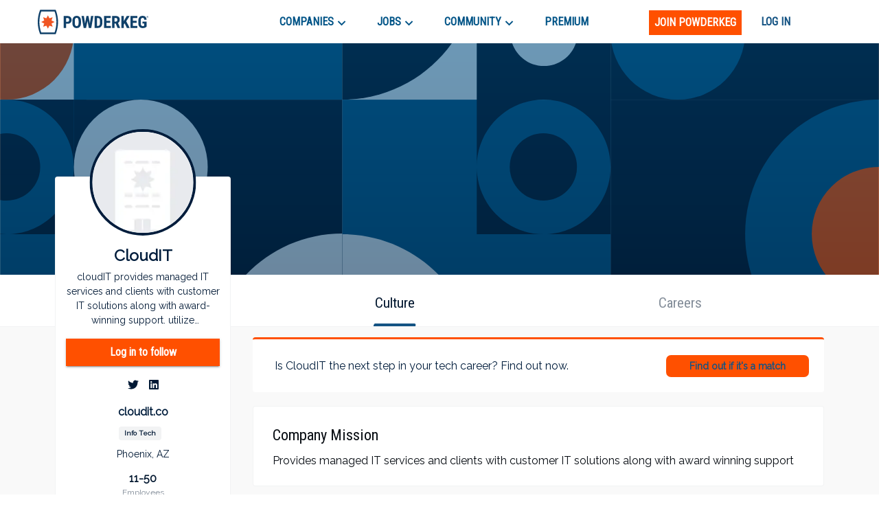

--- FILE ---
content_type: text/html; charset=utf-8
request_url: https://www.google.com/recaptcha/enterprise/anchor?ar=1&k=6LdcUQUkAAAAAHTCRD719hbwQWByeYkyMx7U6WNZ&co=aHR0cHM6Ly9wb3dkZXJrZWcuY29tOjQ0Mw..&hl=en&v=PoyoqOPhxBO7pBk68S4YbpHZ&size=invisible&anchor-ms=20000&execute-ms=30000&cb=adt5yatb98ov
body_size: 48647
content:
<!DOCTYPE HTML><html dir="ltr" lang="en"><head><meta http-equiv="Content-Type" content="text/html; charset=UTF-8">
<meta http-equiv="X-UA-Compatible" content="IE=edge">
<title>reCAPTCHA</title>
<style type="text/css">
/* cyrillic-ext */
@font-face {
  font-family: 'Roboto';
  font-style: normal;
  font-weight: 400;
  font-stretch: 100%;
  src: url(//fonts.gstatic.com/s/roboto/v48/KFO7CnqEu92Fr1ME7kSn66aGLdTylUAMa3GUBHMdazTgWw.woff2) format('woff2');
  unicode-range: U+0460-052F, U+1C80-1C8A, U+20B4, U+2DE0-2DFF, U+A640-A69F, U+FE2E-FE2F;
}
/* cyrillic */
@font-face {
  font-family: 'Roboto';
  font-style: normal;
  font-weight: 400;
  font-stretch: 100%;
  src: url(//fonts.gstatic.com/s/roboto/v48/KFO7CnqEu92Fr1ME7kSn66aGLdTylUAMa3iUBHMdazTgWw.woff2) format('woff2');
  unicode-range: U+0301, U+0400-045F, U+0490-0491, U+04B0-04B1, U+2116;
}
/* greek-ext */
@font-face {
  font-family: 'Roboto';
  font-style: normal;
  font-weight: 400;
  font-stretch: 100%;
  src: url(//fonts.gstatic.com/s/roboto/v48/KFO7CnqEu92Fr1ME7kSn66aGLdTylUAMa3CUBHMdazTgWw.woff2) format('woff2');
  unicode-range: U+1F00-1FFF;
}
/* greek */
@font-face {
  font-family: 'Roboto';
  font-style: normal;
  font-weight: 400;
  font-stretch: 100%;
  src: url(//fonts.gstatic.com/s/roboto/v48/KFO7CnqEu92Fr1ME7kSn66aGLdTylUAMa3-UBHMdazTgWw.woff2) format('woff2');
  unicode-range: U+0370-0377, U+037A-037F, U+0384-038A, U+038C, U+038E-03A1, U+03A3-03FF;
}
/* math */
@font-face {
  font-family: 'Roboto';
  font-style: normal;
  font-weight: 400;
  font-stretch: 100%;
  src: url(//fonts.gstatic.com/s/roboto/v48/KFO7CnqEu92Fr1ME7kSn66aGLdTylUAMawCUBHMdazTgWw.woff2) format('woff2');
  unicode-range: U+0302-0303, U+0305, U+0307-0308, U+0310, U+0312, U+0315, U+031A, U+0326-0327, U+032C, U+032F-0330, U+0332-0333, U+0338, U+033A, U+0346, U+034D, U+0391-03A1, U+03A3-03A9, U+03B1-03C9, U+03D1, U+03D5-03D6, U+03F0-03F1, U+03F4-03F5, U+2016-2017, U+2034-2038, U+203C, U+2040, U+2043, U+2047, U+2050, U+2057, U+205F, U+2070-2071, U+2074-208E, U+2090-209C, U+20D0-20DC, U+20E1, U+20E5-20EF, U+2100-2112, U+2114-2115, U+2117-2121, U+2123-214F, U+2190, U+2192, U+2194-21AE, U+21B0-21E5, U+21F1-21F2, U+21F4-2211, U+2213-2214, U+2216-22FF, U+2308-230B, U+2310, U+2319, U+231C-2321, U+2336-237A, U+237C, U+2395, U+239B-23B7, U+23D0, U+23DC-23E1, U+2474-2475, U+25AF, U+25B3, U+25B7, U+25BD, U+25C1, U+25CA, U+25CC, U+25FB, U+266D-266F, U+27C0-27FF, U+2900-2AFF, U+2B0E-2B11, U+2B30-2B4C, U+2BFE, U+3030, U+FF5B, U+FF5D, U+1D400-1D7FF, U+1EE00-1EEFF;
}
/* symbols */
@font-face {
  font-family: 'Roboto';
  font-style: normal;
  font-weight: 400;
  font-stretch: 100%;
  src: url(//fonts.gstatic.com/s/roboto/v48/KFO7CnqEu92Fr1ME7kSn66aGLdTylUAMaxKUBHMdazTgWw.woff2) format('woff2');
  unicode-range: U+0001-000C, U+000E-001F, U+007F-009F, U+20DD-20E0, U+20E2-20E4, U+2150-218F, U+2190, U+2192, U+2194-2199, U+21AF, U+21E6-21F0, U+21F3, U+2218-2219, U+2299, U+22C4-22C6, U+2300-243F, U+2440-244A, U+2460-24FF, U+25A0-27BF, U+2800-28FF, U+2921-2922, U+2981, U+29BF, U+29EB, U+2B00-2BFF, U+4DC0-4DFF, U+FFF9-FFFB, U+10140-1018E, U+10190-1019C, U+101A0, U+101D0-101FD, U+102E0-102FB, U+10E60-10E7E, U+1D2C0-1D2D3, U+1D2E0-1D37F, U+1F000-1F0FF, U+1F100-1F1AD, U+1F1E6-1F1FF, U+1F30D-1F30F, U+1F315, U+1F31C, U+1F31E, U+1F320-1F32C, U+1F336, U+1F378, U+1F37D, U+1F382, U+1F393-1F39F, U+1F3A7-1F3A8, U+1F3AC-1F3AF, U+1F3C2, U+1F3C4-1F3C6, U+1F3CA-1F3CE, U+1F3D4-1F3E0, U+1F3ED, U+1F3F1-1F3F3, U+1F3F5-1F3F7, U+1F408, U+1F415, U+1F41F, U+1F426, U+1F43F, U+1F441-1F442, U+1F444, U+1F446-1F449, U+1F44C-1F44E, U+1F453, U+1F46A, U+1F47D, U+1F4A3, U+1F4B0, U+1F4B3, U+1F4B9, U+1F4BB, U+1F4BF, U+1F4C8-1F4CB, U+1F4D6, U+1F4DA, U+1F4DF, U+1F4E3-1F4E6, U+1F4EA-1F4ED, U+1F4F7, U+1F4F9-1F4FB, U+1F4FD-1F4FE, U+1F503, U+1F507-1F50B, U+1F50D, U+1F512-1F513, U+1F53E-1F54A, U+1F54F-1F5FA, U+1F610, U+1F650-1F67F, U+1F687, U+1F68D, U+1F691, U+1F694, U+1F698, U+1F6AD, U+1F6B2, U+1F6B9-1F6BA, U+1F6BC, U+1F6C6-1F6CF, U+1F6D3-1F6D7, U+1F6E0-1F6EA, U+1F6F0-1F6F3, U+1F6F7-1F6FC, U+1F700-1F7FF, U+1F800-1F80B, U+1F810-1F847, U+1F850-1F859, U+1F860-1F887, U+1F890-1F8AD, U+1F8B0-1F8BB, U+1F8C0-1F8C1, U+1F900-1F90B, U+1F93B, U+1F946, U+1F984, U+1F996, U+1F9E9, U+1FA00-1FA6F, U+1FA70-1FA7C, U+1FA80-1FA89, U+1FA8F-1FAC6, U+1FACE-1FADC, U+1FADF-1FAE9, U+1FAF0-1FAF8, U+1FB00-1FBFF;
}
/* vietnamese */
@font-face {
  font-family: 'Roboto';
  font-style: normal;
  font-weight: 400;
  font-stretch: 100%;
  src: url(//fonts.gstatic.com/s/roboto/v48/KFO7CnqEu92Fr1ME7kSn66aGLdTylUAMa3OUBHMdazTgWw.woff2) format('woff2');
  unicode-range: U+0102-0103, U+0110-0111, U+0128-0129, U+0168-0169, U+01A0-01A1, U+01AF-01B0, U+0300-0301, U+0303-0304, U+0308-0309, U+0323, U+0329, U+1EA0-1EF9, U+20AB;
}
/* latin-ext */
@font-face {
  font-family: 'Roboto';
  font-style: normal;
  font-weight: 400;
  font-stretch: 100%;
  src: url(//fonts.gstatic.com/s/roboto/v48/KFO7CnqEu92Fr1ME7kSn66aGLdTylUAMa3KUBHMdazTgWw.woff2) format('woff2');
  unicode-range: U+0100-02BA, U+02BD-02C5, U+02C7-02CC, U+02CE-02D7, U+02DD-02FF, U+0304, U+0308, U+0329, U+1D00-1DBF, U+1E00-1E9F, U+1EF2-1EFF, U+2020, U+20A0-20AB, U+20AD-20C0, U+2113, U+2C60-2C7F, U+A720-A7FF;
}
/* latin */
@font-face {
  font-family: 'Roboto';
  font-style: normal;
  font-weight: 400;
  font-stretch: 100%;
  src: url(//fonts.gstatic.com/s/roboto/v48/KFO7CnqEu92Fr1ME7kSn66aGLdTylUAMa3yUBHMdazQ.woff2) format('woff2');
  unicode-range: U+0000-00FF, U+0131, U+0152-0153, U+02BB-02BC, U+02C6, U+02DA, U+02DC, U+0304, U+0308, U+0329, U+2000-206F, U+20AC, U+2122, U+2191, U+2193, U+2212, U+2215, U+FEFF, U+FFFD;
}
/* cyrillic-ext */
@font-face {
  font-family: 'Roboto';
  font-style: normal;
  font-weight: 500;
  font-stretch: 100%;
  src: url(//fonts.gstatic.com/s/roboto/v48/KFO7CnqEu92Fr1ME7kSn66aGLdTylUAMa3GUBHMdazTgWw.woff2) format('woff2');
  unicode-range: U+0460-052F, U+1C80-1C8A, U+20B4, U+2DE0-2DFF, U+A640-A69F, U+FE2E-FE2F;
}
/* cyrillic */
@font-face {
  font-family: 'Roboto';
  font-style: normal;
  font-weight: 500;
  font-stretch: 100%;
  src: url(//fonts.gstatic.com/s/roboto/v48/KFO7CnqEu92Fr1ME7kSn66aGLdTylUAMa3iUBHMdazTgWw.woff2) format('woff2');
  unicode-range: U+0301, U+0400-045F, U+0490-0491, U+04B0-04B1, U+2116;
}
/* greek-ext */
@font-face {
  font-family: 'Roboto';
  font-style: normal;
  font-weight: 500;
  font-stretch: 100%;
  src: url(//fonts.gstatic.com/s/roboto/v48/KFO7CnqEu92Fr1ME7kSn66aGLdTylUAMa3CUBHMdazTgWw.woff2) format('woff2');
  unicode-range: U+1F00-1FFF;
}
/* greek */
@font-face {
  font-family: 'Roboto';
  font-style: normal;
  font-weight: 500;
  font-stretch: 100%;
  src: url(//fonts.gstatic.com/s/roboto/v48/KFO7CnqEu92Fr1ME7kSn66aGLdTylUAMa3-UBHMdazTgWw.woff2) format('woff2');
  unicode-range: U+0370-0377, U+037A-037F, U+0384-038A, U+038C, U+038E-03A1, U+03A3-03FF;
}
/* math */
@font-face {
  font-family: 'Roboto';
  font-style: normal;
  font-weight: 500;
  font-stretch: 100%;
  src: url(//fonts.gstatic.com/s/roboto/v48/KFO7CnqEu92Fr1ME7kSn66aGLdTylUAMawCUBHMdazTgWw.woff2) format('woff2');
  unicode-range: U+0302-0303, U+0305, U+0307-0308, U+0310, U+0312, U+0315, U+031A, U+0326-0327, U+032C, U+032F-0330, U+0332-0333, U+0338, U+033A, U+0346, U+034D, U+0391-03A1, U+03A3-03A9, U+03B1-03C9, U+03D1, U+03D5-03D6, U+03F0-03F1, U+03F4-03F5, U+2016-2017, U+2034-2038, U+203C, U+2040, U+2043, U+2047, U+2050, U+2057, U+205F, U+2070-2071, U+2074-208E, U+2090-209C, U+20D0-20DC, U+20E1, U+20E5-20EF, U+2100-2112, U+2114-2115, U+2117-2121, U+2123-214F, U+2190, U+2192, U+2194-21AE, U+21B0-21E5, U+21F1-21F2, U+21F4-2211, U+2213-2214, U+2216-22FF, U+2308-230B, U+2310, U+2319, U+231C-2321, U+2336-237A, U+237C, U+2395, U+239B-23B7, U+23D0, U+23DC-23E1, U+2474-2475, U+25AF, U+25B3, U+25B7, U+25BD, U+25C1, U+25CA, U+25CC, U+25FB, U+266D-266F, U+27C0-27FF, U+2900-2AFF, U+2B0E-2B11, U+2B30-2B4C, U+2BFE, U+3030, U+FF5B, U+FF5D, U+1D400-1D7FF, U+1EE00-1EEFF;
}
/* symbols */
@font-face {
  font-family: 'Roboto';
  font-style: normal;
  font-weight: 500;
  font-stretch: 100%;
  src: url(//fonts.gstatic.com/s/roboto/v48/KFO7CnqEu92Fr1ME7kSn66aGLdTylUAMaxKUBHMdazTgWw.woff2) format('woff2');
  unicode-range: U+0001-000C, U+000E-001F, U+007F-009F, U+20DD-20E0, U+20E2-20E4, U+2150-218F, U+2190, U+2192, U+2194-2199, U+21AF, U+21E6-21F0, U+21F3, U+2218-2219, U+2299, U+22C4-22C6, U+2300-243F, U+2440-244A, U+2460-24FF, U+25A0-27BF, U+2800-28FF, U+2921-2922, U+2981, U+29BF, U+29EB, U+2B00-2BFF, U+4DC0-4DFF, U+FFF9-FFFB, U+10140-1018E, U+10190-1019C, U+101A0, U+101D0-101FD, U+102E0-102FB, U+10E60-10E7E, U+1D2C0-1D2D3, U+1D2E0-1D37F, U+1F000-1F0FF, U+1F100-1F1AD, U+1F1E6-1F1FF, U+1F30D-1F30F, U+1F315, U+1F31C, U+1F31E, U+1F320-1F32C, U+1F336, U+1F378, U+1F37D, U+1F382, U+1F393-1F39F, U+1F3A7-1F3A8, U+1F3AC-1F3AF, U+1F3C2, U+1F3C4-1F3C6, U+1F3CA-1F3CE, U+1F3D4-1F3E0, U+1F3ED, U+1F3F1-1F3F3, U+1F3F5-1F3F7, U+1F408, U+1F415, U+1F41F, U+1F426, U+1F43F, U+1F441-1F442, U+1F444, U+1F446-1F449, U+1F44C-1F44E, U+1F453, U+1F46A, U+1F47D, U+1F4A3, U+1F4B0, U+1F4B3, U+1F4B9, U+1F4BB, U+1F4BF, U+1F4C8-1F4CB, U+1F4D6, U+1F4DA, U+1F4DF, U+1F4E3-1F4E6, U+1F4EA-1F4ED, U+1F4F7, U+1F4F9-1F4FB, U+1F4FD-1F4FE, U+1F503, U+1F507-1F50B, U+1F50D, U+1F512-1F513, U+1F53E-1F54A, U+1F54F-1F5FA, U+1F610, U+1F650-1F67F, U+1F687, U+1F68D, U+1F691, U+1F694, U+1F698, U+1F6AD, U+1F6B2, U+1F6B9-1F6BA, U+1F6BC, U+1F6C6-1F6CF, U+1F6D3-1F6D7, U+1F6E0-1F6EA, U+1F6F0-1F6F3, U+1F6F7-1F6FC, U+1F700-1F7FF, U+1F800-1F80B, U+1F810-1F847, U+1F850-1F859, U+1F860-1F887, U+1F890-1F8AD, U+1F8B0-1F8BB, U+1F8C0-1F8C1, U+1F900-1F90B, U+1F93B, U+1F946, U+1F984, U+1F996, U+1F9E9, U+1FA00-1FA6F, U+1FA70-1FA7C, U+1FA80-1FA89, U+1FA8F-1FAC6, U+1FACE-1FADC, U+1FADF-1FAE9, U+1FAF0-1FAF8, U+1FB00-1FBFF;
}
/* vietnamese */
@font-face {
  font-family: 'Roboto';
  font-style: normal;
  font-weight: 500;
  font-stretch: 100%;
  src: url(//fonts.gstatic.com/s/roboto/v48/KFO7CnqEu92Fr1ME7kSn66aGLdTylUAMa3OUBHMdazTgWw.woff2) format('woff2');
  unicode-range: U+0102-0103, U+0110-0111, U+0128-0129, U+0168-0169, U+01A0-01A1, U+01AF-01B0, U+0300-0301, U+0303-0304, U+0308-0309, U+0323, U+0329, U+1EA0-1EF9, U+20AB;
}
/* latin-ext */
@font-face {
  font-family: 'Roboto';
  font-style: normal;
  font-weight: 500;
  font-stretch: 100%;
  src: url(//fonts.gstatic.com/s/roboto/v48/KFO7CnqEu92Fr1ME7kSn66aGLdTylUAMa3KUBHMdazTgWw.woff2) format('woff2');
  unicode-range: U+0100-02BA, U+02BD-02C5, U+02C7-02CC, U+02CE-02D7, U+02DD-02FF, U+0304, U+0308, U+0329, U+1D00-1DBF, U+1E00-1E9F, U+1EF2-1EFF, U+2020, U+20A0-20AB, U+20AD-20C0, U+2113, U+2C60-2C7F, U+A720-A7FF;
}
/* latin */
@font-face {
  font-family: 'Roboto';
  font-style: normal;
  font-weight: 500;
  font-stretch: 100%;
  src: url(//fonts.gstatic.com/s/roboto/v48/KFO7CnqEu92Fr1ME7kSn66aGLdTylUAMa3yUBHMdazQ.woff2) format('woff2');
  unicode-range: U+0000-00FF, U+0131, U+0152-0153, U+02BB-02BC, U+02C6, U+02DA, U+02DC, U+0304, U+0308, U+0329, U+2000-206F, U+20AC, U+2122, U+2191, U+2193, U+2212, U+2215, U+FEFF, U+FFFD;
}
/* cyrillic-ext */
@font-face {
  font-family: 'Roboto';
  font-style: normal;
  font-weight: 900;
  font-stretch: 100%;
  src: url(//fonts.gstatic.com/s/roboto/v48/KFO7CnqEu92Fr1ME7kSn66aGLdTylUAMa3GUBHMdazTgWw.woff2) format('woff2');
  unicode-range: U+0460-052F, U+1C80-1C8A, U+20B4, U+2DE0-2DFF, U+A640-A69F, U+FE2E-FE2F;
}
/* cyrillic */
@font-face {
  font-family: 'Roboto';
  font-style: normal;
  font-weight: 900;
  font-stretch: 100%;
  src: url(//fonts.gstatic.com/s/roboto/v48/KFO7CnqEu92Fr1ME7kSn66aGLdTylUAMa3iUBHMdazTgWw.woff2) format('woff2');
  unicode-range: U+0301, U+0400-045F, U+0490-0491, U+04B0-04B1, U+2116;
}
/* greek-ext */
@font-face {
  font-family: 'Roboto';
  font-style: normal;
  font-weight: 900;
  font-stretch: 100%;
  src: url(//fonts.gstatic.com/s/roboto/v48/KFO7CnqEu92Fr1ME7kSn66aGLdTylUAMa3CUBHMdazTgWw.woff2) format('woff2');
  unicode-range: U+1F00-1FFF;
}
/* greek */
@font-face {
  font-family: 'Roboto';
  font-style: normal;
  font-weight: 900;
  font-stretch: 100%;
  src: url(//fonts.gstatic.com/s/roboto/v48/KFO7CnqEu92Fr1ME7kSn66aGLdTylUAMa3-UBHMdazTgWw.woff2) format('woff2');
  unicode-range: U+0370-0377, U+037A-037F, U+0384-038A, U+038C, U+038E-03A1, U+03A3-03FF;
}
/* math */
@font-face {
  font-family: 'Roboto';
  font-style: normal;
  font-weight: 900;
  font-stretch: 100%;
  src: url(//fonts.gstatic.com/s/roboto/v48/KFO7CnqEu92Fr1ME7kSn66aGLdTylUAMawCUBHMdazTgWw.woff2) format('woff2');
  unicode-range: U+0302-0303, U+0305, U+0307-0308, U+0310, U+0312, U+0315, U+031A, U+0326-0327, U+032C, U+032F-0330, U+0332-0333, U+0338, U+033A, U+0346, U+034D, U+0391-03A1, U+03A3-03A9, U+03B1-03C9, U+03D1, U+03D5-03D6, U+03F0-03F1, U+03F4-03F5, U+2016-2017, U+2034-2038, U+203C, U+2040, U+2043, U+2047, U+2050, U+2057, U+205F, U+2070-2071, U+2074-208E, U+2090-209C, U+20D0-20DC, U+20E1, U+20E5-20EF, U+2100-2112, U+2114-2115, U+2117-2121, U+2123-214F, U+2190, U+2192, U+2194-21AE, U+21B0-21E5, U+21F1-21F2, U+21F4-2211, U+2213-2214, U+2216-22FF, U+2308-230B, U+2310, U+2319, U+231C-2321, U+2336-237A, U+237C, U+2395, U+239B-23B7, U+23D0, U+23DC-23E1, U+2474-2475, U+25AF, U+25B3, U+25B7, U+25BD, U+25C1, U+25CA, U+25CC, U+25FB, U+266D-266F, U+27C0-27FF, U+2900-2AFF, U+2B0E-2B11, U+2B30-2B4C, U+2BFE, U+3030, U+FF5B, U+FF5D, U+1D400-1D7FF, U+1EE00-1EEFF;
}
/* symbols */
@font-face {
  font-family: 'Roboto';
  font-style: normal;
  font-weight: 900;
  font-stretch: 100%;
  src: url(//fonts.gstatic.com/s/roboto/v48/KFO7CnqEu92Fr1ME7kSn66aGLdTylUAMaxKUBHMdazTgWw.woff2) format('woff2');
  unicode-range: U+0001-000C, U+000E-001F, U+007F-009F, U+20DD-20E0, U+20E2-20E4, U+2150-218F, U+2190, U+2192, U+2194-2199, U+21AF, U+21E6-21F0, U+21F3, U+2218-2219, U+2299, U+22C4-22C6, U+2300-243F, U+2440-244A, U+2460-24FF, U+25A0-27BF, U+2800-28FF, U+2921-2922, U+2981, U+29BF, U+29EB, U+2B00-2BFF, U+4DC0-4DFF, U+FFF9-FFFB, U+10140-1018E, U+10190-1019C, U+101A0, U+101D0-101FD, U+102E0-102FB, U+10E60-10E7E, U+1D2C0-1D2D3, U+1D2E0-1D37F, U+1F000-1F0FF, U+1F100-1F1AD, U+1F1E6-1F1FF, U+1F30D-1F30F, U+1F315, U+1F31C, U+1F31E, U+1F320-1F32C, U+1F336, U+1F378, U+1F37D, U+1F382, U+1F393-1F39F, U+1F3A7-1F3A8, U+1F3AC-1F3AF, U+1F3C2, U+1F3C4-1F3C6, U+1F3CA-1F3CE, U+1F3D4-1F3E0, U+1F3ED, U+1F3F1-1F3F3, U+1F3F5-1F3F7, U+1F408, U+1F415, U+1F41F, U+1F426, U+1F43F, U+1F441-1F442, U+1F444, U+1F446-1F449, U+1F44C-1F44E, U+1F453, U+1F46A, U+1F47D, U+1F4A3, U+1F4B0, U+1F4B3, U+1F4B9, U+1F4BB, U+1F4BF, U+1F4C8-1F4CB, U+1F4D6, U+1F4DA, U+1F4DF, U+1F4E3-1F4E6, U+1F4EA-1F4ED, U+1F4F7, U+1F4F9-1F4FB, U+1F4FD-1F4FE, U+1F503, U+1F507-1F50B, U+1F50D, U+1F512-1F513, U+1F53E-1F54A, U+1F54F-1F5FA, U+1F610, U+1F650-1F67F, U+1F687, U+1F68D, U+1F691, U+1F694, U+1F698, U+1F6AD, U+1F6B2, U+1F6B9-1F6BA, U+1F6BC, U+1F6C6-1F6CF, U+1F6D3-1F6D7, U+1F6E0-1F6EA, U+1F6F0-1F6F3, U+1F6F7-1F6FC, U+1F700-1F7FF, U+1F800-1F80B, U+1F810-1F847, U+1F850-1F859, U+1F860-1F887, U+1F890-1F8AD, U+1F8B0-1F8BB, U+1F8C0-1F8C1, U+1F900-1F90B, U+1F93B, U+1F946, U+1F984, U+1F996, U+1F9E9, U+1FA00-1FA6F, U+1FA70-1FA7C, U+1FA80-1FA89, U+1FA8F-1FAC6, U+1FACE-1FADC, U+1FADF-1FAE9, U+1FAF0-1FAF8, U+1FB00-1FBFF;
}
/* vietnamese */
@font-face {
  font-family: 'Roboto';
  font-style: normal;
  font-weight: 900;
  font-stretch: 100%;
  src: url(//fonts.gstatic.com/s/roboto/v48/KFO7CnqEu92Fr1ME7kSn66aGLdTylUAMa3OUBHMdazTgWw.woff2) format('woff2');
  unicode-range: U+0102-0103, U+0110-0111, U+0128-0129, U+0168-0169, U+01A0-01A1, U+01AF-01B0, U+0300-0301, U+0303-0304, U+0308-0309, U+0323, U+0329, U+1EA0-1EF9, U+20AB;
}
/* latin-ext */
@font-face {
  font-family: 'Roboto';
  font-style: normal;
  font-weight: 900;
  font-stretch: 100%;
  src: url(//fonts.gstatic.com/s/roboto/v48/KFO7CnqEu92Fr1ME7kSn66aGLdTylUAMa3KUBHMdazTgWw.woff2) format('woff2');
  unicode-range: U+0100-02BA, U+02BD-02C5, U+02C7-02CC, U+02CE-02D7, U+02DD-02FF, U+0304, U+0308, U+0329, U+1D00-1DBF, U+1E00-1E9F, U+1EF2-1EFF, U+2020, U+20A0-20AB, U+20AD-20C0, U+2113, U+2C60-2C7F, U+A720-A7FF;
}
/* latin */
@font-face {
  font-family: 'Roboto';
  font-style: normal;
  font-weight: 900;
  font-stretch: 100%;
  src: url(//fonts.gstatic.com/s/roboto/v48/KFO7CnqEu92Fr1ME7kSn66aGLdTylUAMa3yUBHMdazQ.woff2) format('woff2');
  unicode-range: U+0000-00FF, U+0131, U+0152-0153, U+02BB-02BC, U+02C6, U+02DA, U+02DC, U+0304, U+0308, U+0329, U+2000-206F, U+20AC, U+2122, U+2191, U+2193, U+2212, U+2215, U+FEFF, U+FFFD;
}

</style>
<link rel="stylesheet" type="text/css" href="https://www.gstatic.com/recaptcha/releases/PoyoqOPhxBO7pBk68S4YbpHZ/styles__ltr.css">
<script nonce="24xjvP9_EU4HxqhEnm4-_g" type="text/javascript">window['__recaptcha_api'] = 'https://www.google.com/recaptcha/enterprise/';</script>
<script type="text/javascript" src="https://www.gstatic.com/recaptcha/releases/PoyoqOPhxBO7pBk68S4YbpHZ/recaptcha__en.js" nonce="24xjvP9_EU4HxqhEnm4-_g">
      
    </script></head>
<body><div id="rc-anchor-alert" class="rc-anchor-alert"></div>
<input type="hidden" id="recaptcha-token" value="[base64]">
<script type="text/javascript" nonce="24xjvP9_EU4HxqhEnm4-_g">
      recaptcha.anchor.Main.init("[\x22ainput\x22,[\x22bgdata\x22,\x22\x22,\[base64]/[base64]/bmV3IFpbdF0obVswXSk6Sz09Mj9uZXcgWlt0XShtWzBdLG1bMV0pOks9PTM/bmV3IFpbdF0obVswXSxtWzFdLG1bMl0pOks9PTQ/[base64]/[base64]/[base64]/[base64]/[base64]/[base64]/[base64]/[base64]/[base64]/[base64]/[base64]/[base64]/[base64]/[base64]\\u003d\\u003d\x22,\[base64]\x22,\x22GMKYwrbDpcOcwpfDu8ONJxHCjMK3UyrCuMOkwox4wpTDnsKMwqZgQsOJwoNQwrkKwqnDjHEow6x2TsOiwpYVMsO/w77CscOWw6knwrjDmMOzXsKEw4tywrPCpSM4M8OFw4APw5nCtnXCq2fDtTkpwo9PYVXClGrDpTgqwqLDjsO/aBpyw79ENknCoMOFw5rClyXDtifDrA7CoMO1wq9Ew64Mw7PClXbCucKCQsKNw4EeXnNQw68zwpROX3d/fcKMw7pmwrzDqiQDwoDCq0PCoUzCrE1lwpXCqsKcw7fCtgMYwqB8w7xRFMOdwq3CscO2woTCscKBYl0IwoXCvMKofRLDjMO/w4Eww6DDuMKUw79YbkfDtcK1IwHCrMK0wq50RixPw7N5FMOnw5DCtcO4H1QXwr4RdsOKwpdtCRl6w6ZpWnfDssKpWiXDhmMIScOLwrrCosOtw53DqMODw5lsw5nDrMKcwoxCw7bDv8Ozwo7CnsOvRhgew6zCkMOxw7rDvTwfMAdww5/DocOUBH/[base64]/CnEzCnMKGCH3Do8OzKUhYR0cBCMK1wqfDpUbCp8O2w53DhkXDmcOiRwfDhwB1wpl/w75XwoLCjsKcwqMKBMKFTxfCgj/ClwbChhDDuk0rw4/DncKIJCIYw4cZbMO+wrQ0c8O7VXh3c8OKM8OVecOwwoDCjFvCqkg+McOkJRjChsK6wobDr2d2wqptH8OSI8OPw47DqwB8w7PDom5Ww6PCqMKiwqDDg8OEwq3CjXDDmjZXw7XCgxHCs8KoElgRw6/DhMKLLl3Cp8KZw5UVCVrDrkDCvsKhwqLCmRE/wqPClCbCusOhw7cKwoAXw4/DkA0OJsKPw6jDn18zC8OPUcKFOR7Du8K8VjzCq8K3w7M7wr0kIxHCocOxwrMvccOLwr4vR8O3VcOgOsO4PSZRw6sFwpF0w6HDl2vDkivCosOPwp/Cr8KhOsKrw7/CphnDrMOWQcOXbHUrGxogJMKRwrvCghwJw5nClknCoDTCkht/wrPDv8KCw6dfImstw6rCrkHDnMKFDFw+w5Z+f8KRw4IMwrJxw6nDlFHDgH9cw4Uzwp4Dw5XDj8OEwpXDl8KOw5MdKcKCw4jCiz7DisOpfUPCtVLCj8O9ESfCucK5anbCqMOtwp0/GjoWwpTDqHA7X8OHScOSwr3CvyPCmcKDY8Oywp/[base64]/CrnDDiFXDpcKDH2Aow4vCgADCkQrDocKHw5zCpMK0w59Bwrx0OhLDo3lTwqjCucKMPMOTwqDDhMKRwo84N8OwNsKcwoRvw6kDcT0HTCfDoMOVwonDnxrCl2rDlmHDuFcPTXQLby7CncKceGw5w6/CvsKNwpBAD8K2woFWTg/[base64]/w6k4woTCvQ/Cg8KmecOtGjXDg8O1wp1Mw49Gw7PDikbDmk9Sw7YIMgbDuyIUEsOgwpTDvHA9wqrCl8O7bnkpwq/CkcOBw57DnMOqSBlKwrsZwpnDrxoDVQnDvyzCv8KOwo7CnBhJDcKeGsOqwqzDiXvDsHbDvcK1BnAkw7RuN0DDnsOTfsO5w7/DoWLCksK/[base64]/DvcKMw71ywoXCncOEw5HCq0VQXSvCqMKwwo3DhmFMw7pbwpXCuVdewrXCl2nDiMKSw4ZGw7nDtcOEwrwKU8OkD8OXwp/DjsKLwodTRFY6w55ww7XCiA/CrgYnaBYoCF7CnMKHccK7wo9CI8OifcKhYDZhUMO8AzsLwrBzw7MmT8KPd8OFwqDCiFvCsyEVMsKAwp/[base64]/CrXLCqMOmwolWwr/Ci8OrwqoEw5nDs8O/w7fDvsO4b8KoInTDohd2wrvCuMODw5J6wrrDr8Odw5AfMC/Dp8O6w7MIwqp/wo3CqSBKw6QCwo/[base64]/CjnhPw6/DpFxww6Mqwp7DosOYAcOjw7fDicKALlTDncOLKcKTwr1kwo7DvcKoKXjCgUUnw4XDh2BaVMKBaRd0w67Cu8Krw47DnsKGBmzCqh9/L8O7IcKsbcO+w648Ay/DkMOQw6fDvcOAwqrCiMKpw40lCcKEwq/DvMOodCHCocKRY8O3w6BjwpXClsKXwqhlG8KuRsK7wpYLwrfCuMKqZlDDhMKRw4DDgk4Hwog/QMKCwp5sUVfDo8KQBGRxw4nDm3J8wrDDpHDCuw3DhD7DqiV4wovCucKHwrfCksOvwqQybcOzfcOPbcK8Dx7CosKoARxLwrLDnGptwqwmCwQoY1UKw7nDlcOhwoLDmcOvw7Nlw7UWJxkCwoQiUx/ClsKEw7TDqMKKw6XDmB3DrAUKw7/Cu8OMKcKUZxLDkW7DglXCocKJGCIlGjbCiADCt8O2wpIwVHtGw7zCnmNHX1nCs2bChQ8VTA7ChMK+DcK3Sx5Cwq1qD8KRw54USXE8ZcOBw6zCicKrDRRow6zDgsKDHxQYT8OqC8OJQX/CkG4PwqbDmcKdwrY6IBHCksK2J8KWLnXCkCLCgsKCZRB5Eh3Cp8K+wpMkwphQGMKDSMOjwoPCncOuPxtJwqM3U8ONAcOqw6zCp3lmAMKywpdIAQcCE8Oew47CnkvCksOLw6bCtsK0w7LCocKBPsKbXhYbUmPDi8KPw78gGMOHw6HCq2LCnsOEw4fCrcKtw6HDrMKbw4/CgMK8woJSw6gwwpfCuMKqJGHCr8KmdgMjw7tVIQIZwqfDmFLCkWLDscOQw7EqbEDCuQxSw7fCvQHDvMKBQcOeIcKVXGPDmsOZSirDpUA5E8K1csO6w6Vhw4Z5NyNfwrVlw5cdbsO0N8KBwqphMsORw5bCoMK9DyJyw4pXw6XDixdZw4/CrMKZFz7CncOEw4AUYMODOMK7w5DDjcOuDMKVFgxvw4lrDsOdI8KWw4TDng9/wqwzBx5hwo/DtcK/DsOFwoQgw7jDsMOywpvChQMBOsOxfcOdPD3DmF/CvsOiwovDj8KRwr7DnsOKPFB7w6lxZHMzGcOrIXvCncOVV8Ozf8OBwqfDt1/Dn1wawqBWw7xawqzDqW9uKsOwwpPClmVWw7UEBsK8wrzDucO2w6hqTcKdfgQzwq7DgcK/dcKZXsK8I8Kywrs9w6jDlVsgwoZ+ERopw6vCq8O3wpnDhmtWeMKHw43DvcK7eMOcE8OUagM5w7trw6nCjsK/wpbCp8OQKMOQwr9cwrkoa8Obwp/Cl3VDZsOSPMOYwol8IS/DgF/DhVXDllLDhMOmw7Riw4/[base64]/[base64]/[base64]/DkUzDsTItwrE0wr1twrUPNsOdWsOiw680Rj3Dq1zCjU/[base64]/[base64]/[base64]/[base64]/UsOKa8KgJ8O3Q8OzBsK1FAdMQQrCusK4EsOewqY5MRlyIsOswqRbfcOrOMO4IcK6worDksONwpEqRsKXOgzClhfDsGHCs0DCiWlfw54nV1VeUsKnw7jDrnnDgycww4fCshvDncOtbMOGw7d3wofDhcOFwroJwqzDisK8w5UCw6BpwojDpsO/w6zChSDDuzDCg8K8WSLCj8OHIMKywrDCmnDDv8KIw5B9bMK/[base64]/CgQ/[base64]/[base64]/DgcOtVT3Dni86wrHCl8O7LS7Dp3gzwq7DvMKXw6/Dk8KVwooDwoZRPRQOMcKkw53DjzzCqkBMdwbDosOlXsOdw6rDqMK1wq7ChMKfw5fDkyhgwoVEI8KLU8Kew7fChGEXwoMdT8OuA8KUw43DoMO6wqFTfcKnwrIOP8KCTgdiw6LChsOPwqnDrCoXSE9qY8KkwqzDvyRAw5MTUsO0woNVWcO/w53DsjtAw4MCwr8jwochwojDtFrCj8K4GyjCpkTCqMOZPWzCmcKdYTbCj8OqQWAGwo/CuGHDncOhbsKbTT/ClcKNwqXDlsK2woTDtnQxb2ZwaMKAOF1fwpBZXMOrw4B4F25Nw73CiydTOSB/w5/DkMORP8KhwrZQw4cuw4YkwrHDmnxFHixZCgpzDkXCjMOBay8ECULDgk3Ciz7Cm8ObYAFCCRN0S8KJwqnDunRrZyYKw4TCmsOgHMOpwqMMN8ONYGtXKQzCucKaAGvDlilcFMKWwqbCmMOxTMOfC8KQJB/CsMKFwp/[base64]/Du8KHwotQw7nCoEU6wrstwo1wQV3DrsOgBsOVwpLCgsKeXcKkV8O2Fjd/IwNNFxR1wpjCpSzCu0gofCnDhsKjI2/[base64]/KyIsBUkzKHvCu8O6O1QLUMK/WALCncKRw7LDtDQZw4rCv8OPbXAuwrMAM8K8YcKbRW7CgMKCwp5uH2nDq8KUKsO6w4BgwpfDmiHDpgbDmiQMw7QZwoDCicOqwrgJcyrDmsOEwqHDgD5Nw5LDu8KpC8K4w6LDhyPCkcK7woDDqcOmwqnDicOOw6/DkWvDgcKswr1iP2FWwqTCt8KXw47DlzplCBXCtSVnYcK/[base64]/DrMO+Wh9eV8OlJiESwphvH3UhEsOKRcOreg3Csh7CsyxmwqrCs2vDi1/DrW5sw48NbDMQMsK8VcKqAzJaOTt2NMOewp7DuR3DtcOPw4HDtXHDs8K0wo0RX3jCucKJK8KqdUtIw5R4wqnClcKEwoDCqsKNw7xRWsOZw7xvV8OhPlI4NmDCs0XCvBzDtMKLwojCgMKTwq/DkipuMsODRyrDicKOwoVsNUrCnVjDsXvDmsKMwpTDjMOCw7RvHhXCszvCqVN3UMKewpvDq2/ChGrCqSdNOcOtwpIAECUUE8K0wp0ew4jCtcOMw7NcwpPDoAQAwo/[base64]/ZMK6M2rCunJFw4RNw5PCj8KKwqXCu8KNa8Kxw6NxwqY0wojCrsOuSEVqX3pbwoZ2wrsCwrTCh8K/w5LDiCDDs2/[base64]/DoMORFsOUwqPCtcOrw6nDrhIQw6DCrD4RwplTwqlNwqrCksO2LEHDoFZoSjUiTgJlPsO1woQpJsOMw7pvw6nDssKYPcOVwrR7Dwwvw51rOj92w4A6FcOVAgYzwrDDkMK1wqw6VcOpZsKgw6DCg8KHwot0wq/DiMKvN8Kywr/[base64]/[base64]/w6XClzfDhmnCssKBBsOaYHQpw4zCuDjDqgvCtStswrYOE8OQw6vChzN+woU5wpV2Y8KowoN0MTTDuQnDlsK8wqBTIsKJw6tiw6hiw7o5w7ZXwqYxw4LCk8KPGFfCjF5yw7U3wo/DvlHDimJ3w71KwqZow7ErwpvDnCYgSMOsWMOxw7rCrMOpw6U8wpHDusO0wqjDn3g2wrARw6HDqhDCsXHDlUHCu3DCksOPw6zDnsOPdWdGwq4WwpfDgELDksKXwr/DlSt3DELDrsOMHmwPJsOcZxg2wqvDvm/ClcKjSUbDpcK7dsO1w6zCrsK8wpXDn8Onw6jDl05Aw7gEKcO2wpE5wq9Ww5/[base64]/DmiVlKMKgw73DlwXDh3keFsOGw6FDwotpQAnDtE4rY8OGwpzCo8OCwpFdU8KxJ8Khw5pWwqwNworDsMKrwr0NG0zClcOiwrM/wpMQG8K5ZcKZw7fDgAo/V8KRL8KUw57DvsOCVHhmw6LDqSLDnXbCthFKQhIPERbDmsOJJxErwqXCr17CoXbCrsOlwoLDh8KTWwnCvjPChhVTRFbCjXzCmkXDvsOsEkzCpsKUw4HCpk1fwpECw4nDl03DhsKEDMOIwovDt8Oewq3CvxdPw6PDvQ9ew5XCtcO4wqjCv15wwp/[base64]/DvcOaZl/ClMO2wq7Dn8Ogw6wcYsKNBsOJJsOSQks8w5kFNgPDssKPw5ojw60VRSBNwrvDtTbDj8OAw59Uwph1CMOgPcKiwogRw40Yw5nDtg3DpcKaHwtowrfDiDzCqW3CsF/DsE7Dnk/[base64]/CjSwoPMOQMcOPwprDq2LDncKawoLCqMKUwoUIJB3CmcOeQEIlccO/wqwTw746woPCkn59wpcdwrnCmgwxcH8VAHvDn8OnfsKkYjsMw71NYMOKwpU9VcKvwqQ8wrTDjXsneMKKDi5XOcOeXnHCiHXDhcOmaA/DgQEkwqtWbTwCw5LDhTXCsUx4OmIhw4HDuhtHwp98wqIjw5tnP8Kjw5XDpWLDlMOywoLDtcOlw7xOOsO/wpEHw74wwq0oUcO9KcOZw4zDncKfw7XDpCbChsOCw5vDusKww4UBYTM5w6jCmULDq8OcICVBOsOqRSIQw6bDp8O4w57Cjg5awpkdw61gwoXDvcKvB08KwoXDoMOaYsOww4VoHSjChsOPGig7w6laasKuwqfDnz/[base64]/F8O3w5NRwpDCiHXCtmMrPG7CtsOYPGPDpipZQEzDljJYwpMzV8KnFGrDvg87wrRxwqTCpR7DusOpwqtTw5wUw7MMUQ/Dt8OwwqNJBUVcwr7CqDbCpcO5H8OqesOnwoPCvQ1cN0lhahvCo3TDugbDh2fDvVgzTgARdMKYQRPDmHzChU/DgMKIw7/DjMOMKMOhwpg6PMOKGMOxwo/CokTCjA1pEMKtwpc8OlBhQW4MGcOZbkHDp8OTw78bw5pxwpBRIDPDqxbCksOrw7jDrlgcw6XDkFt3w6HCjAXCjSwYK33DvsK/w6/[base64]/PRIYXW8ufxgrIzLDmMOVBy9Ow7XClsOmw6LCl8Kxw51pw77DnMOKw6jDosKuKXxKwqRvLMOywozDnRbDlMKnw7Q2wo46KMKZAcKoTTLDmsOUwr/DonFoZHsyw6sOfsKPwqzCuMOUckZDw6hzf8Ovc0PDm8KGwrAzB8KhXn/Di8KeJ8KyLUsBSsKQNQs3HjUfwqHDh8OnLcOywr5bSAbCiSPCuMK8VCY8w54iDsOYcQfDpcKaTBhdw6LDgMKDCGFbGcKMwoJxGQchB8KTQnLCjUrDjhZ4XGDDinwiw55VwoojJDAld2zClcObwoVLZsOmHRhrdcK4ZUR6wqEHwrfCkmpDeHfDlQ/Dr8K5JsKOwpPCvnRIScOGwoAWWsKZGirDuVMPIkojKnnCjMOuw4TDncKUwo7DtcKXesKbXUIUw7TCgXNQwpArScOhZX3CmsKAwpHChcO/[base64]/w6F7Yz5MwrnDrsO/wpkxw6bCgMKfw5A0VMKVZWbDsldcflTCm3bDuMOrw748w6dyejBvwp/DjQF9ZApCJsOxw67DtzzDtsOPLsOHAzVzWVrDm3XCosO/wqPCtD/CrsOsJ8K2wqN1w67Cq8OVw5pmOcOBGsOsw5rCugRWLSTDpCzChnHDkcKNVsOBLiUNwpp2LHLCk8KFLcK4w4cpwoEmw6ccwrLDucKiwrzDnlczGXDCnMOuw4/DpcO/woHDpGpEwrZMw5PDk1LCjcODUcOnwoLDp8KibcOqdVMrFMORwrDDlBfDrsOhQMKNw7NxwrpIwprDusOyw4vDplfCpMK8HMKWwr3Dn8KkTsKXwrsxw4w4w79ODcKrwp1Kwrk5dnXCokHDuMKCXMOdw4LDt1HCvBR6UnTDpsOiwqjDocOJw67CgcO7wq3DlxHCpWM+woh/w6vDssKDwrrDv8OnwqfCigrDjcOIKEx/bCpZwrXDjzbDicKRVcOkWcOjw4DDi8KxJMKmw6zCs23DrsO9RMOrOxbDnlM/wqRqwpBCScOkw7/ClBkhwo8PFix1wr7Cl2LDjcKYVMOwwrzDoCo2Yx7DhiEUNknDolNFw70sXsO3wqx2dcKiwr89wooUP8KSAMKtw7TDmMKMw44OJGzDkV7Cm1gCWkUew4sTworCiMKUw7IoZ8O0w6rCtg/CoxTDiR/[base64]/DmSfDisOtwpV7w7UGYMObw7lpwrp2woTDpsKswoUzFWFdwqfDisOtRMKtIQTCgAkXwo/[base64]/CkAbCnUTDtnXDgcK9WcO/dMKIOsKpLcKdwo1Vw5XChMKxw6jCvsO5w4zDscOIRyclw7skL8OxGQfCgsKyenTDvGwkdMKyFMKDKcKgw4N8w7IAw4Rfw59SG18lKTvCryM1wp3Dv8O6fy7DjRnDusOawo87wpDDmVXDlMKHE8KFYUcJAMOqUMKHMCPDnT/DtBJkZcKFwrjDuMOQwojDhS3DjsO/[base64]/Cn8KAwqwOcjXCh0xfwoHDucKowpzDssORw73Dp8KNwqhdw5XCnGvClsKwG8Obw552w55Cw7l6UcOaR2HDsBV4w6DDscO+D3/DvB1fwoQDRcOxw4XDvRDCnMKOT1nDl8KqYCPDpcOvHlbCnxvDiD0+fcKRwr99w43ClXPCpsOuwrLDksK+R8O7wrFQwrHDpsOlwqJ4w4XDtcOwMsODwpUJHcOtIyJUw6bDhcKGwr0DT2PDjl3DtB86ZBFqw6PCsMOOwqLCrMKQe8KBwobDlGMeHMOmwq9CwqzDnsK3Kj/CjcKKw6zCpxADw6fCqGBewqIlDcKJw6cpBMOuQsK2cMOJBMOgwp7DjD/CmcO5Vkg+DV7CtMOgU8KVHFUGWQIuw6FUwoBDX8Ovw6JlQzt/[base64]/UMKqOmbDhMOAD8KedMO4w5NUwqlcw5kEPUHCuUbDmQ3CrsORUnI0InrCvjABw6oQPy/DvMKwJCRBLsK+w6kww4bCnWLCq8Kewq96w7XDtsOfwqx6J8O5woRBw5DDmcO7L0fCjxPCiMKzwqBfT03Co8OHOyjDucOrScKkajQVK8K4wqzCrcKqGVPCi8Orwo9wGnbDtMKxBBPCnsKHTQjDn8KRwqJrwr/DshHDjzl3wqg4C8KpwpJnw5w7LsOjU2QXYF1mScOGZEszVMOww6EjUg/DmGLCnykMTHY6w5vCusK6Z8ODw6YkNMKgwqo0Vz7ClgzCkGBSw7JPw4HCqjnCq8KGw6PCnCvDv07ClxtHP8KpUMKGwocobVzDocKGHsKpwrHCtzkMw6HDi8KffwZmwrgtVMK0w71Sw5fCvgLDlGzChVjDgRk1w6FSCS/ChVLDmcK6w6NCWgjDo8KbNSgowrLChsKAw5nDgUtUR8KIwrtIw7o2FcOzAMOGb8K2wpotFMOBPcKtVsOiwqXCgcKKBz8XbzJRBwA+wpNlwrLDvMKMRcOARy3DtsKLWWoVdMO6PMOww7HCq8KcaDhSwr/[base64]/CvcO4LcK2c8KUw6TCrsOlwrRtw5vCgHIjST5TY8KqBcKjLH/[base64]/DlTLDqA7DncK4f1gSfsKLWh8gw4YMeUtbwqkZwo3Cp8KCw47DpMOaSwh0w7jCpsOUw4BLIsKmPgfCoMO4w5EZwpJ/TyXCgcOzHzsHdx/[base64]/CmHpCw77DocKMwohbLMKUwp7ClkLDvMK+w6BBCDYSwq3CisOnw6PCghkzW01IMkzClMK4wrbCvcOnwp5UwqAsw4rCnMOewqpSQXnCnl3DqXBXWX/Du8KGHMOBMAh2wqLDs0ARDXTClMKVwrcjTMOXQQt5A2ZPwo9vwpTCg8OqwrLDs1orw7TCsMOqw67DqCttai9HwrnDqTRAw6gvSsKlQ8OAdDtTw7bDqsOuXkRtSiDCgcORXQLCksKUbhVGZh4Kw7l7M2PDh8KATcKowqdXwojDmMKBZ3LCu2FwKnBAZsO4w7nDv1/DrcO8w6g6CE1mwpx3GcKObcOxw5RYQVMQTMKCwql5B3V4MwzDvQHDoMOuOsOXwoYdw71nFcOQw4QydsOEwoYYODTDmcK5AMO/[base64]/[base64]/CiMKIwr8QwovCg3nCgMKHV8Kow7PCgcKRwqUhQcKWBMOKwqTDvTbCr8Khw73Dv0LCghMIeMK7QcKwUcOiw5Aiw7bCoQs3CMK1w6LCimh9N8OSwrDCuMOVAsKQwp7ChMO8w5sqbE91w4wBEcK2w4rDtAw+wqrDi1jCsxjDocK/w4IQNsOowqVXNDFmw5jCrlkwVC8/ZMKLQ8O/LRLClFbCnGopJBQNwrLCplgXCsKfCcK2YijDoA1tHMKYwrA7EcOTwqheScKxwrPClkcNW0p6OiFHPcKgw6TDusK4SsOvwotIwpnDvyLCo3IOw4rDhEfCuMKgwqolw7bDmm3CvmFbwocbwrfCrwQ9wok8w6LCl1bCuwxWIWt4Yg5MwqPCsMO/L8Ktfx4PRMO3wp3Cp8OLw6PCq8OuwrEsIS/DrjwFw70XR8OdwoTCm0zDmsKxw6QOw4rCqsKceAbCosKIw67Dv0QfE2zCucOcwr95DltpQsOpw6HCrMOgF3kIwpHCv8ORw6XCtsKjwocxHMO+dcOww503w4TDqHlUVCVpHcONb1fCisO4SlZzw6vCl8Knw5BpJQLCjzXCgsO/BMODaAbClwhBw4YNGn7DgMONc8KSGEREZsKETkJcwq4uw7/CvMOGCTzCondLw4vDgcOOwqEnwqTDt8OWwovDmmnDmClnwoTCoMOiwoI3C0lWw6Jiw6Rjw7vCpFQLbxvCsR7DkipWABk9AMKrQkEtw5lxVQdEG37CjXYNwqzDrcKsw6grHxbDs0knwqIaw4XCuiNpfMKNajFcwr56M8OGw4kXw4nCrmomwq3DsMOPFgXDvS/DrWJwwqRkCMKYw6YqwrvCmcORw7bCuSZhUMKeT8OSCyXCkSvDgMKjwppJe8Kmw6cRQ8O0w4lkwoUEAcK2PjjDsw/CoMO/NhQ0w74INRbDgB1KworCqcOMYMKwH8KvMMOAwpHCpMKWwqMGw5N5WF/Cg25/[base64]/CmcKYw7MyS8K+w4TCqk3DlXRTwp8Dw6p/wrbCq1hiw4DDknXCgsOxZ3tREHYnwrzDtX4pwolDMApobi11w7Jkw5fCmUHDtQTCsQhJw6Qxw5M/w6RlHMK/[base64]/[base64]/CgXd/[base64]/CqiXCpcKaBW/Cjn18w6jDgMO9w5jDjjZhw4ZtU3/CjRIEw6DDq8OvX8OtfyFuHH3ChDbDq8K5wqXDk8Oyw4nDu8ONw5NXw6rCvcKjfR84wrBMwr7Ct1fDqcOsw5QiRcOow6ovWsKfw41tw4MRCF7DpcKqIMOkRMOewrzDlcOPwrtyd3Ajw6zDuH9ETF/Cj8OCEypCwo7DqsK/wqoVa8OqbGJbOMKtAMO+wpfClcK/[base64]/Ch3DtwkDw45dwrNwaR3Dnws7w7I0TcOKwq0tUMOewqsDw64IdMKCfykcEcKRHMO4IEsow6JRV3rDkMO3N8Osw4DCjALCoWjCqcOJw4rDn0NuZsK5wpPCqsOUdMOZwoh/wqfDmMKISsOWaMOWw7DDl8OSHlEDwow6JcOnNcO0w7TDvMKfTyEmSsK1MsOXw4U5w63Du8ONJ8KgVsOCBWnDicOrwrJNasKaMyI8ScOIw7hNwrArccO/GcOnwoQFwoMYw53CjsOGWivDlMK2wrYQL2DDr8O6JsO+QHnCkmTDtcOSbnYMIsKnB8KWGhIIY8OTE8OiWMKpbcO0AQpdKEkqQMKJDx8ydznDv1Ftw6xybCoaacOyRWDCnVV8w797wqVcWmh1w6LDhcK3JEhVwogDwo5SwpHCuh/DiQjDhcOdJRTDhH7CjcOjJ8KHw4wKZcKwAB3DnMKdw57DnhvDlFDDgV89w7nCv0TDrsOPQcOVWThgQkHCusKRw7plw45hwpVqw4rDp8OtXMOwcMKcwotNaBJ8SMO/[base64]/Cs8OKwr4Ww6cmwpQkw63ChsKAwrTDgAnDkcO+IDrCvVbCvRnDvwTCmsOHGsOKNcOQw5TCmMK1TTXCisOLw5A1N2HCocKpIMKLdMOWW8KjM1bCnRnCqFrDu386HEQjfWYEw7grw53CpzTCnsOwUjdxGHvDmMK2w44Fw5hEEgvCqMOuwobDnsOZw6/[base64]/M8O6BsOOwrdgw7rCnnRCwrHDgRRFw4s5w7NgecOWwoYlY8KJI8Kww4JzbMKiCVLChzzCiMKsw7YzLcO9wqLDuSPDocK1N8KjHcKFwot4URN2w6RfwprDt8K/wpYCw6tuLXYDOgvCiMKERMK4w4/[base64]/[base64]/CksO3w68GwqBww50laE/CiMKkwqYBwoTCtD7Cuw3DosO6IcOiEhN6Qm9bw6LCpE8pw5PDsMOXwp/DtRIWIhbDo8KkA8OXwoYdU2gcEMK8MMOCXTwlTivDjcObQAN4woBHw6wUPcKLwo/CqMOPN8Krw7cqRsKZwrrCs0nCrUxpZw8KB8O4w6Uww595fHZKw77Dq2nCrcO5K8KeYDPCicKjw4IAw5YJRcOOK1DClV3Cq8OZwoBTX8KsIXgNwoPCn8O0w5wfwq7DqcK7TsOyERZJwq9sO1B9wrtbwoHCugPDvDzCm8KFwofDvMKVdyrDscKhUngUw6nCqiQFwq0/R3N5w4jDm8KWw4/[base64]/SEAoLVHDhcKlX8KqwoDCpVDDrcOTwqfDucKXwqjDiycKMDvCnzbCjC4AOgYcwrU1XsOAS1tnwoDClRfDrHbCmcKXC8KqwrAcZsOcwqXCkk3DiQgaw5fCicK7YnMDwp7Cgml0dMO1MSvDmMO5OMOdwrYAwogNwqQCw4HDqjTDmcK6w6gtw5/Ct8K8w692Ji3ClAjCs8OCw5Nlw7rCoSPCucOIwojCnBgGAsKKwo5Kwq8kw45aPkTDlXkoVhnChcKEwofCgDkbwpY4wop3wqPCvsKgKcKOEnHCgcOHw5TDjcKsPMObR17Duyx5O8KvaS0bw5jCiVjCuMKFw5RnVRQow4RWw5/[base64]/TXAqwpcvYMKCBjPCuMO2w5dkwoDDosOlTcKpw6rCokzCkkJXwq7DvsOLw5nDiGPDjcOZwofCvcKAVMKUAMOoXMKrw4fDvsOvNcKxw6zCi8Oawpw4fDTDqmXDsGBIw4JPIsOMwqB2BcOTw6xtQMK/[base64]/Ch3A5wpHCmgY1w6bDnw7DrcO4FsK6w7oIw7p3wpMFw4hdwoFCw7HCvg1CKcOJJcKzDVPCgTbClGYtCWcSwqFiw5Qtw6krwr54w47DtMKvScKDw7rDriNSw6gywqjCkDkywrBKw6/CgMOGOxjDmzReJMKZwqR2w4o0w4XCpl/Do8KLw4gnPm5PwpYLw6tbwpIKJGo1w5/DhsOdDsOGw4DCrn4dwpFjUCpGw6PCvsK5w4xtw5LDmzcJw6zDkCx/[base64]/Y0oqwq7DtxVAw6soKREuHiERUsKic1t+w5g1w7PCpTd5NC/CkTfCtsKnWwoUw5JTwrl5PcOHN05gw7nDtcKHwqQUw6TDiVnDjsOPLUU3ZGkbw75jAcOkwrvChVgbwqXDvm8ScCXCg8Omw67CpMKpwo4Pwq/DgCFnwobCusOgM8KiwocLwpnDjivDr8OXODkxE8KLwpszaWMCw4Y0A1VaNsOZAMKvw7XDh8O3TjhiJmczF8ONw4UEwp0+aBDCkQosw7rDt2wqw6sYw7TCgG8afVvCncOQw5gYEMO3wprDo1vDi8O6wqzDpcO9XsObw5nCrEYqwr9EW8KDw6/Di8OLFGADw5PChyfCl8OvKC7Dk8OiworDp8OBwqjCngvDhcKaw4/ChmwCEWE0FidFAMOwZw0uNiFvE1PDoyvDqmxMw6XDuRICb8O0w741wp7CpUbDhUvDg8O+wrx1OhAdTsOzVAHCn8OdG17DksO7w5IKwp4OH8Kmw65NAsO3MwAiYMOUwpDCqzlcw5rCrS/Dj1XCrUvDpsOrwqFqw7TCjljDkzZJwrYHwp7CvsK9w7UCWwzCicOadjovcFlUw7RMH2/Ct8OEdcKZCUsSwpV8wpNHF8KyVcOsw7fDjMOfw6HDgQYIU8KMFVbCsmRaP1cHwpJgcDUDUMKRPWxiTl19IGJWU14wC8KoRghdw7PDmH/[base64]/CgBtcw6XDvUdsw7BFw5PCsypvasKLIsKuQ8OvTsOJw4AiUsOPWSnDrcOeacKOw4ddLVjCicKzwrjDqTvDsV0sWkNqXVMswo7DrWbDihjDksOfLGjDsinDs33CmjXCjsKIwpkjw48ZfmQAwrPCsH0bw6jDj8OHwqPDtVIkw4DDnG4EGFwVw45MQ8KQwp/ChUfDvXbDucONw6gkwoBCUcOFw4zDqxIkwrkEPwAaw44YATFhFGNxw4RNUsK8OMK/K01TdsO8YB/CslnCsnDDp8K9wrjDtsKCw75hwpgQdMO7V8KuLCohw4VvwqZJDRvDr8OlD2RWwrrDqErCjAXCnkXCjjbDuMO8w50zwrZfw7t+MjjCqnrCmBLDusOKchQZacOtAVQgam/Dk3sIPwXCpFlPLsOewpo7LxoRFRvCocOGOmIhwqvDlQ/Ch8KGw7YKVTTDscOtG2/[base64]/dcKQUQUAwoFKb8KNPcOOfV9bwoAial7CqVoTaEwPwp/[base64]/Dn1c3EVhGXTt5w7rCunAaw6puwqVZNxnDlcORwoLDtR4aRMOtGcK9wpNrY1FBw60kNcKpJsK1Z3YSJgnDkMK6wr7CiMKcfsKmw6TCjS8QwoLDosKaG8OEwpJtwqTDniUdwrvCn8KiT8OmMMK/wp7Cl8OcNsOCwr4Sw6bDhMKxUjYfwqzChERsw59OPDBhwrXDtyXCpE7DiMO9QCnClMO2Z0NPWSs/[base64]/CocKVw71fVcK1d8OWwqPDgsKRZcKHwpbCqXfCjWfCmBHChWJzw74ZW8KNw7JpYQkrw6vDklQ8bRTDu3PCp8OrTRgqw4DCoj/[base64]/DmcOFw5HCu8Ocw54dw6ACO3fCgF3CgUbDvMKuw5vDv0MuwqAxezFtw53DpzDDrAJzBWzDkkVYw4/DlijCvsKgw7HCtjTCgcOOw55nw492wrRaw7vDi8Ovw4fDozZTAl5sVEFPw4bCn8OCwr/CgcKXw7XDjGXCqBQzTghzM8KyAnjDmA4kw6PChsKBOMOBwpQAAMKPwqnDr8Kcwos8w4rDqsOsw6/DuMKZTcKHPi3CusKXw4rClTLDvWbDrMKWw6HDiipvw7tvw65Iw6PDk8OdQix8bDnCtsKaESbCs8Kyw7jDunNsw5rDllfCkcKjwrfCn3zDvjcyJwcowpXDjGDCpHpgasOTwoA/[base64]/[base64]/w5lKwqDDmnoeXgQMw7DDsxoYwr/Dk8O4w5EBw5w9BHrDrMOmUcOMw4MMF8Kvw4t0XzbDqMO1I8OjA8OHYBLCu0PDhALCq0fCgMK8QMKecMOXEHPDkBLDgFfDqsOuwpTCtMKdw5ASecOhw7BNJhvCs1zCpjTDkWbCtDhpLkfDvMKRw7/DicKRw4LCvG9pFVfCrFYncsOnw5PCh8KWwq/CvizDgBAAdktZMS58GFjCnRLCn8KIw4HCg8K+NMKJwr7CvMOtJnjDtm/ClHjCjMOWecOkw5HCvcOhwrPDhMK+Xj1jwpULwqjDl3pRwoHCl8OtwpwQw4VCwrPCtMKjSnrDlHTDp8KEwoc4w6pLO8KRw4bDjETDmcOBw63CgMOpex7Du8O5w7/DjwrDssKYUHPCiVYFw5PCiMOmwrcANMOCw4DCjGRFw54/w5vCvMOBZ8O6PW3Cl8OAaSfDq31Mw5vCuBY2w61ww68eFDLDqk0Uw5R4wqEdwrNRwqEpwoN+BW7CjWzCmMOZw43ChsKCw5tbw59OwqcTw4LCtcOdGxcfw6UwwqQ4wq7CgDrDj8OoX8KjElLCu1h8dsKTZnMHTMKlwozCpx/DiApRw4B7w63DpcKWwr8QEcKXwqJ8w510CTxXwpVhKCEBw4jCs1LDgsOEBMKEFsOnBzUoeyVDwrTCvcO+wpJzW8OFwow+w6AUw7jCgMOaFy5kD1/[base64]/CkgDCsHY8w4DCjH7DgcKLw5nDgjfCtcOEwp/DpcKxaMOEDCPCh8OMIcKVMRxteGB0NCfCqXoHw5jDoHXCpkvCr8OyFcOPQE0eD2zDicKAw7MDHgLCgMOWw7DCn8K9w6R8AsOxwrAVfcKOLsKBQ8O8w6fCr8K2G3XCqmNJEFQBwoYia8OVUSZCN8KYwpPCkMOYwrNzJMOhw6TDiSghwpjDuMO8w5TDrMKowq5Uw43CmU/CsBjCiMKSwrTCmMOFwo/[base64]/CsMOHSsK0aMO2ag3Dv8KYwrVxw7R/wrEiW8OUwoo9w6vCmcKUScKsH2jDocOtwrDDgsOGT8O9DcKFw64JwrZGfGgSw4zDg8OxwpDDhizDlsOYwqRLw4TDsHHDnkJwJ8OTwpbDlTxJMmPCh1cBFsKsA8K/[base64]/w7NgwpQBw7gFBMOnwqjCtEsNbMOcU0nDjFPDr8O/chjCshhBTFhuQMKJDSQEwooPwr3DqGttw5PDv8KZw7XCvSgkKMKXwpzDiMOzwqxXwrscVGE3Xj/CqwfDmw7DpHjCgsKnHsKhw4zCrSzCuXEMw6ouUsKOKw/CkcKew4HDicOQE8KcX0J/wrZ7woQdw4ZtwpIJVcOdEi0oaCgkWcKNDgPCjsONw4hfwpTCqT10w7t1woUjwrINCjNKZ1lodsKzICfDry3DhsOlW29Tw7fDlsO6w68IwrjDi20Obg1zw4vDlcKcDsO6CcOXw7NJHBLChjXCpTR/[base64]\\u003d\x22],null,[\x22conf\x22,null,\x226LdcUQUkAAAAAHTCRD719hbwQWByeYkyMx7U6WNZ\x22,0,null,null,null,1,[21,125,63,73,95,87,41,43,42,83,102,105,109,121],[1017145,942],0,null,null,null,null,0,null,0,null,700,1,null,0,\[base64]/76lBhnEnQkZnOKMAhk\\u003d\x22,0,0,null,null,1,null,0,0,null,null,null,0],\x22https://powderkeg.com:443\x22,null,[3,1,1],null,null,null,1,3600,[\x22https://www.google.com/intl/en/policies/privacy/\x22,\x22https://www.google.com/intl/en/policies/terms/\x22],\x22gee6RuL/g4CGZjnZvSyxCF4Kphj0XizRYnM0Q0XSYPM\\u003d\x22,1,0,null,1,1768664119495,0,0,[138,122,219,168],null,[41,209,26,73,216],\x22RC-t04azuEgUOzW-g\x22,null,null,null,null,null,\x220dAFcWeA4B-3T3NV1hCjikpT_015qTMaBG6EeMlan2W3JZnIg65bD5q7H8jjAwbCoGDHtRAcbIs34sOENutEYctmWHciLr5RvNig\x22,1768746919432]");
    </script></body></html>

--- FILE ---
content_type: application/javascript; charset=UTF-8
request_url: https://powderkeg.com/_next/static/chunks/1268-1575140dbfa22819.js
body_size: 2438
content:
"use strict";(self.webpackChunk_N_E=self.webpackChunk_N_E||[]).push([[1268],{31268:function(e,n,t){t.d(n,{Z:function(){return F}});var o=t(45987),r=t(87462),i=t(67294),c=t(73935),a=t(159),l=t(93869),u=t(30626),d=t(76234),s=t(42959),f=t(17294),p=t(55192),v=t(92781);var h=t(43144),m=t(41451),b=t(75840),y=t(80713);function E(e,n){n?e.setAttribute("aria-hidden","true"):e.removeAttribute("aria-hidden")}function g(e){return parseInt(window.getComputedStyle(e)["padding-right"],10)||0}function k(e,n,t){var o=arguments.length>3&&void 0!==arguments[3]?arguments[3]:[],r=arguments.length>4?arguments[4]:void 0,i=[n,t].concat((0,m.Z)(o)),c=["TEMPLATE","SCRIPT","STYLE"];[].forEach.call(e.children,(function(e){1===e.nodeType&&-1===i.indexOf(e)&&-1===c.indexOf(e.tagName)&&E(e,r)}))}function R(e,n){var t=-1;return e.some((function(e,o){return!!n(e)&&(t=o,!0)})),t}function Z(e,n){var t,o=[],r=[],i=e.container;if(!n.disableScrollLock){if(function(e){var n=(0,u.Z)(e);return n.body===e?(0,y.Z)(n).innerWidth>n.documentElement.clientWidth:e.scrollHeight>e.clientHeight}(i)){var c=(0,b.Z)();o.push({value:i.style.paddingRight,key:"padding-right",el:i}),i.style["padding-right"]="".concat(g(i)+c,"px"),t=(0,u.Z)(i).querySelectorAll(".mui-fixed"),[].forEach.call(t,(function(e){r.push(e.style.paddingRight),e.style.paddingRight="".concat(g(e)+c,"px")}))}var a=i.parentElement,l="HTML"===a.nodeName&&"scroll"===window.getComputedStyle(a)["overflow-y"]?a:i;o.push({value:l.style.overflow,key:"overflow",el:l}),l.style.overflow="hidden"}return function(){t&&[].forEach.call(t,(function(e,n){r[n]?e.style.paddingRight=r[n]:e.style.removeProperty("padding-right")})),o.forEach((function(e){var n=e.value,t=e.el,o=e.key;n?t.style.setProperty(o,n):t.style.removeProperty(o)}))}}var w=function(){function e(){!function(e,n){if(!(e instanceof n))throw new TypeError("Cannot call a class as a function")}(this,e),this.modals=[],this.containers=[]}return(0,h.Z)(e,[{key:"add",value:function(e,n){var t=this.modals.indexOf(e);if(-1!==t)return t;t=this.modals.length,this.modals.push(e),e.modalRef&&E(e.modalRef,!1);var o=function(e){var n=[];return[].forEach.call(e.children,(function(e){e.getAttribute&&"true"===e.getAttribute("aria-hidden")&&n.push(e)})),n}(n);k(n,e.mountNode,e.modalRef,o,!0);var r=R(this.containers,(function(e){return e.container===n}));return-1!==r?(this.containers[r].modals.push(e),t):(this.containers.push({modals:[e],container:n,restore:null,hiddenSiblingNodes:o}),t)}},{key:"mount",value:function(e,n){var t=R(this.containers,(function(n){return-1!==n.modals.indexOf(e)})),o=this.containers[t];o.restore||(o.restore=Z(o,n))}},{key:"remove",value:function(e){var n=this.modals.indexOf(e);if(-1===n)return n;var t=R(this.containers,(function(n){return-1!==n.modals.indexOf(e)})),o=this.containers[t];if(o.modals.splice(o.modals.indexOf(e),1),this.modals.splice(n,1),0===o.modals.length)o.restore&&o.restore(),e.modalRef&&E(e.modalRef,!0),k(o.container,e.mountNode,e.modalRef,o.hiddenSiblingNodes,!1),this.containers.splice(t,1);else{var r=o.modals[o.modals.length-1];r.modalRef&&E(r.modalRef,!1)}return n}},{key:"isTopModal",value:function(e){return this.modals.length>0&&this.modals[this.modals.length-1]===e}}]),e}();var x=function(e){var n=e.children,t=e.disableAutoFocus,o=void 0!==t&&t,r=e.disableEnforceFocus,a=void 0!==r&&r,l=e.disableRestoreFocus,d=void 0!==l&&l,s=e.getDoc,p=e.isEnabled,v=e.open,h=i.useRef(),m=i.useRef(null),b=i.useRef(null),y=i.useRef(),E=i.useRef(null),g=i.useCallback((function(e){E.current=c.findDOMNode(e)}),[]),k=(0,f.Z)(n.ref,g),R=i.useRef();return i.useEffect((function(){R.current=v}),[v]),!R.current&&v&&"undefined"!==typeof window&&(y.current=s().activeElement),i.useEffect((function(){if(v){var e=(0,u.Z)(E.current);o||!E.current||E.current.contains(e.activeElement)||(E.current.hasAttribute("tabIndex")||E.current.setAttribute("tabIndex",-1),E.current.focus());var n=function(){null!==E.current&&(e.hasFocus()&&!a&&p()&&!h.current?E.current&&!E.current.contains(e.activeElement)&&E.current.focus():h.current=!1)},t=function(n){!a&&p()&&9===n.keyCode&&e.activeElement===E.current&&(h.current=!0,n.shiftKey?b.current.focus():m.current.focus())};e.addEventListener("focus",n,!0),e.addEventListener("keydown",t,!0);var r=setInterval((function(){n()}),50);return function(){clearInterval(r),e.removeEventListener("focus",n,!0),e.removeEventListener("keydown",t,!0),d||(y.current&&y.current.focus&&y.current.focus(),y.current=null)}}}),[o,a,d,p,v]),i.createElement(i.Fragment,null,i.createElement("div",{tabIndex:0,ref:m,"data-test":"sentinelStart"}),i.cloneElement(n,{ref:k}),i.createElement("div",{tabIndex:0,ref:b,"data-test":"sentinelEnd"}))},C={root:{zIndex:-1,position:"fixed",right:0,bottom:0,top:0,left:0,backgroundColor:"rgba(0, 0, 0, 0.5)",WebkitTapHighlightColor:"transparent"},invisible:{backgroundColor:"transparent"}},I=i.forwardRef((function(e,n){var t=e.invisible,c=void 0!==t&&t,a=e.open,l=(0,o.Z)(e,["invisible","open"]);return a?i.createElement("div",(0,r.Z)({"aria-hidden":!0,ref:n},l,{style:(0,r.Z)({},C.root,c?C.invisible:{},l.style)})):null}));var A=new w,F=i.forwardRef((function(e,n){var t=(0,a.Z)(),h=(0,l.Z)({name:"MuiModal",props:(0,r.Z)({},e),theme:t}),m=h.BackdropComponent,b=void 0===m?I:m,y=h.BackdropProps,g=h.children,k=h.closeAfterTransition,R=void 0!==k&&k,Z=h.container,w=h.disableAutoFocus,C=void 0!==w&&w,F=h.disableBackdropClick,P=void 0!==F&&F,S=h.disableEnforceFocus,T=void 0!==S&&S,L=h.disableEscapeKeyDown,N=void 0!==L&&L,D=h.disablePortal,M=void 0!==D&&D,O=h.disableRestoreFocus,B=void 0!==O&&O,K=h.disableScrollLock,W=void 0!==K&&K,z=h.hideBackdrop,H=void 0!==z&&z,_=h.keepMounted,V=void 0!==_&&_,q=h.manager,Y=void 0===q?A:q,j=h.onBackdropClick,G=h.onClose,J=h.onEscapeKeyDown,Q=h.onRendered,U=h.open,X=(0,o.Z)(h,["BackdropComponent","BackdropProps","children","closeAfterTransition","container","disableAutoFocus","disableBackdropClick","disableEnforceFocus","disableEscapeKeyDown","disablePortal","disableRestoreFocus","disableScrollLock","hideBackdrop","keepMounted","manager","onBackdropClick","onClose","onEscapeKeyDown","onRendered","open"]),$=i.useState(!0),ee=$[0],ne=$[1],te=i.useRef({}),oe=i.useRef(null),re=i.useRef(null),ie=(0,f.Z)(re,n),ce=function(e){return!!e.children&&e.children.props.hasOwnProperty("in")}(h),ae=function(){return(0,u.Z)(oe.current)},le=function(){return te.current.modalRef=re.current,te.current.mountNode=oe.current,te.current},ue=function(){Y.mount(le(),{disableScrollLock:W}),re.current.scrollTop=0},de=(0,p.Z)((function(){var e=function(e){return e="function"===typeof e?e():e,c.findDOMNode(e)}(Z)||ae().body;Y.add(le(),e),re.current&&ue()})),se=i.useCallback((function(){return Y.isTopModal(le())}),[Y]),fe=(0,p.Z)((function(e){oe.current=e,e&&(Q&&Q(),U&&se()?ue():E(re.current,!0))})),pe=i.useCallback((function(){Y.remove(le())}),[Y]);if(i.useEffect((function(){return function(){pe()}}),[pe]),i.useEffect((function(){U?de():ce&&R||pe()}),[U,pe,ce,R,de]),!V&&!U&&(!ce||ee))return null;var ve=function(e){return{root:{position:"fixed",zIndex:e.zIndex.modal,right:0,bottom:0,top:0,left:0},hidden:{visibility:"hidden"}}}(t||{zIndex:v.Z}),he={};return void 0===g.props.tabIndex&&(he.tabIndex=g.props.tabIndex||"-1"),ce&&(he.onEnter=(0,s.Z)((function(){ne(!1)}),g.props.onEnter),he.onExited=(0,s.Z)((function(){ne(!0),R&&pe()}),g.props.onExited)),i.createElement(d.Z,{ref:fe,container:Z,disablePortal:M},i.createElement("div",(0,r.Z)({ref:ie,onKeyDown:function(e){"Escape"===e.key&&se()&&(J&&J(e),N||(e.stopPropagation(),G&&G(e,"escapeKeyDown")))},role:"presentation"},X,{style:(0,r.Z)({},ve.root,!U&&ee?ve.hidden:{},X.style)}),H?null:i.createElement(b,(0,r.Z)({open:U,onClick:function(e){e.target===e.currentTarget&&(j&&j(e),!P&&G&&G(e,"backdropClick"))}},y)),i.createElement(x,{disableEnforceFocus:T,disableAutoFocus:C,disableRestoreFocus:B,getDoc:ae,isEnabled:se,open:U},i.cloneElement(g,he))))}))},76234:function(e,n,t){var o=t(67294),r=t(73935),i=t(34236),c=t(17294);var a="undefined"!==typeof window?o.useLayoutEffect:o.useEffect,l=o.forwardRef((function(e,n){var t=e.children,l=e.container,u=e.disablePortal,d=void 0!==u&&u,s=e.onRendered,f=o.useState(null),p=f[0],v=f[1],h=(0,c.Z)(o.isValidElement(t)?t.ref:null,n);return a((function(){d||v(function(e){return e="function"===typeof e?e():e,r.findDOMNode(e)}(l)||document.body)}),[l,d]),a((function(){if(p&&!d)return(0,i.Z)(n,p),function(){(0,i.Z)(n,null)}}),[n,p,d]),a((function(){s&&(p||d)&&s()}),[s,p,d]),d?o.isValidElement(t)?o.cloneElement(t,{ref:h}):t:p?r.createPortal(t,p):p}));n.Z=l},75840:function(e,n,t){function o(){var e=document.createElement("div");e.style.width="99px",e.style.height="99px",e.style.position="absolute",e.style.top="-9999px",e.style.overflow="scroll",document.body.appendChild(e);var n=e.offsetWidth-e.clientWidth;return document.body.removeChild(e),n}t.d(n,{Z:function(){return o}})}}]);

--- FILE ---
content_type: application/javascript; charset=UTF-8
request_url: https://powderkeg.com/_next/static/chunks/9612-349967e3f174bfef.js
body_size: 1335
content:
"use strict";(self.webpackChunk_N_E=self.webpackChunk_N_E||[]).push([[9612],{45258:function(t,e,i){var n=i(87462),o=i(45987),r=i(67294),a=i(86010),s=i(1591),c=i(93871),l=i(79895),d=r.forwardRef((function(t,e){var i=t.classes,s=t.className,d=t.color,u=void 0===d?"primary":d,p=t.position,m=void 0===p?"fixed":p,f=(0,o.Z)(t,["classes","className","color","position"]);return r.createElement(l.Z,(0,n.Z)({square:!0,component:"header",elevation:4,className:(0,a.Z)(i.root,i["position".concat((0,c.Z)(m))],i["color".concat((0,c.Z)(u))],s,"fixed"===m&&"mui-fixed"),ref:e},f))}));e.Z=(0,s.Z)((function(t){var e="light"===t.palette.type?t.palette.grey[100]:t.palette.grey[900];return{root:{display:"flex",flexDirection:"column",width:"100%",boxSizing:"border-box",zIndex:t.zIndex.appBar,flexShrink:0},positionFixed:{position:"fixed",top:0,left:"auto",right:0,"@media print":{position:"absolute"}},positionAbsolute:{position:"absolute",top:0,left:"auto",right:0},positionSticky:{position:"sticky",top:0,left:"auto",right:0},positionStatic:{position:"static"},positionRelative:{position:"relative"},colorDefault:{backgroundColor:e,color:t.palette.getContrastText(e)},colorPrimary:{backgroundColor:t.palette.primary.main,color:t.palette.primary.contrastText},colorSecondary:{backgroundColor:t.palette.secondary.main,color:t.palette.secondary.contrastText},colorInherit:{color:"inherit"},colorTransparent:{backgroundColor:"transparent",color:"inherit"}}}),{name:"MuiAppBar"})(d)},66037:function(t,e,i){var n=i(87462),o=i(86854),r=i(45987),a=i(67294),s=i(86010),c=i(8662),l=i(1591),d=i(43366),u=i(5653),p=i(8920),m=i(17294),f=a.forwardRef((function(t,e){var i=t.children,l=t.classes,f=t.className,h=t.collapsedHeight,g=t.collapsedSize,x=void 0===g?"0px":g,v=t.component,b=void 0===v?"div":v,Z=t.disableStrictModeCompat,y=void 0!==Z&&Z,E=t.in,k=t.onEnter,C=t.onEntered,w=t.onEntering,R=t.onExit,W=t.onExited,N=t.onExiting,S=t.style,M=t.timeout,L=void 0===M?d.x9.standard:M,z=t.TransitionComponent,D=void 0===z?c.ZP:z,H=(0,r.Z)(t,["children","classes","className","collapsedHeight","collapsedSize","component","disableStrictModeCompat","in","onEnter","onEntered","onEntering","onExit","onExited","onExiting","style","timeout","TransitionComponent"]),T=(0,p.Z)(),A=a.useRef(),I=a.useRef(null),_=a.useRef(),G="number"===typeof(h||x)?"".concat(h||x,"px"):h||x;a.useEffect((function(){return function(){clearTimeout(A.current)}}),[]);var B=T.unstable_strictMode&&!y,P=a.useRef(null),X=(0,m.Z)(e,B?P:void 0),j=function(t){return function(e,i){if(t){var n=B?[P.current,e]:[e,i],r=(0,o.Z)(n,2),a=r[0],s=r[1];void 0===s?t(a):t(a,s)}}},q=j((function(t,e){t.style.height=G,k&&k(t,e)})),F=j((function(t,e){var i=I.current?I.current.clientHeight:0,n=(0,u.C)({style:S,timeout:L},{mode:"enter"}).duration;if("auto"===L){var o=T.transitions.getAutoHeightDuration(i);t.style.transitionDuration="".concat(o,"ms"),_.current=o}else t.style.transitionDuration="string"===typeof n?n:"".concat(n,"ms");t.style.height="".concat(i,"px"),w&&w(t,e)})),O=j((function(t,e){t.style.height="auto",C&&C(t,e)})),J=j((function(t){var e=I.current?I.current.clientHeight:0;t.style.height="".concat(e,"px"),R&&R(t)})),K=j(W),Q=j((function(t){var e=I.current?I.current.clientHeight:0,i=(0,u.C)({style:S,timeout:L},{mode:"exit"}).duration;if("auto"===L){var n=T.transitions.getAutoHeightDuration(e);t.style.transitionDuration="".concat(n,"ms"),_.current=n}else t.style.transitionDuration="string"===typeof i?i:"".concat(i,"ms");t.style.height=G,N&&N(t)}));return a.createElement(D,(0,n.Z)({in:E,onEnter:q,onEntered:O,onEntering:F,onExit:J,onExited:K,onExiting:Q,addEndListener:function(t,e){var i=B?t:e;"auto"===L&&(A.current=setTimeout(i,_.current||0))},nodeRef:B?P:void 0,timeout:"auto"===L?null:L},H),(function(t,e){return a.createElement(b,(0,n.Z)({className:(0,s.Z)(l.root,l.container,f,{entered:l.entered,exited:!E&&"0px"===G&&l.hidden}[t]),style:(0,n.Z)({minHeight:G},S),ref:X},e),a.createElement("div",{className:l.wrapper,ref:I},a.createElement("div",{className:l.wrapperInner},i)))}))}));f.muiSupportAuto=!0,e.Z=(0,l.Z)((function(t){return{root:{height:0,overflow:"hidden",transition:t.transitions.create("height")},entered:{height:"auto",overflow:"visible"},hidden:{visibility:"hidden"},wrapper:{display:"flex"},wrapperInner:{width:"100%"}}}),{name:"MuiCollapse"})(f)},43832:function(t,e,i){var n=i(87462),o=i(45987),r=i(4942),a=i(67294),s=i(86010),c=i(1591),l=i(93871),d=a.forwardRef((function(t,e){var i=t.classes,r=t.className,c=t.component,d=void 0===c?"div":c,u=t.disableGutters,p=void 0!==u&&u,m=t.fixed,f=void 0!==m&&m,h=t.maxWidth,g=void 0===h?"lg":h,x=(0,o.Z)(t,["classes","className","component","disableGutters","fixed","maxWidth"]);return a.createElement(d,(0,n.Z)({className:(0,s.Z)(i.root,r,f&&i.fixed,p&&i.disableGutters,!1!==g&&i["maxWidth".concat((0,l.Z)(String(g)))]),ref:e},x))}));e.Z=(0,c.Z)((function(t){return{root:(0,r.Z)({width:"100%",marginLeft:"auto",boxSizing:"border-box",marginRight:"auto",paddingLeft:t.spacing(2),paddingRight:t.spacing(2),display:"block"},t.breakpoints.up("sm"),{paddingLeft:t.spacing(3),paddingRight:t.spacing(3)}),disableGutters:{paddingLeft:0,paddingRight:0},fixed:Object.keys(t.breakpoints.values).reduce((function(e,i){var n=t.breakpoints.values[i];return 0!==n&&(e[t.breakpoints.up(i)]={maxWidth:n}),e}),{}),maxWidthXs:(0,r.Z)({},t.breakpoints.up("xs"),{maxWidth:Math.max(t.breakpoints.values.xs,444)}),maxWidthSm:(0,r.Z)({},t.breakpoints.up("sm"),{maxWidth:t.breakpoints.values.sm}),maxWidthMd:(0,r.Z)({},t.breakpoints.up("md"),{maxWidth:t.breakpoints.values.md}),maxWidthLg:(0,r.Z)({},t.breakpoints.up("lg"),{maxWidth:t.breakpoints.values.lg}),maxWidthXl:(0,r.Z)({},t.breakpoints.up("xl"),{maxWidth:t.breakpoints.values.xl})}}),{name:"MuiContainer"})(d)},66735:function(t,e,i){var n=i(64836),o=i(75263);e.Z=void 0;var r=o(i(67294)),a=(0,n(i(2108)).default)(r.createElement("path",{d:"M10 6L8.59 7.41 13.17 12l-4.58 4.59L10 18l6-6z"}),"ChevronRight");e.Z=a},64566:function(t,e,i){var n=i(64836),o=i(75263);e.Z=void 0;var r=o(i(67294)),a=(0,n(i(2108)).default)(r.createElement("path",{d:"M16.59 8.59L12 13.17 7.41 8.59 6 10l6 6 6-6z"}),"ExpandMore");e.Z=a}}]);